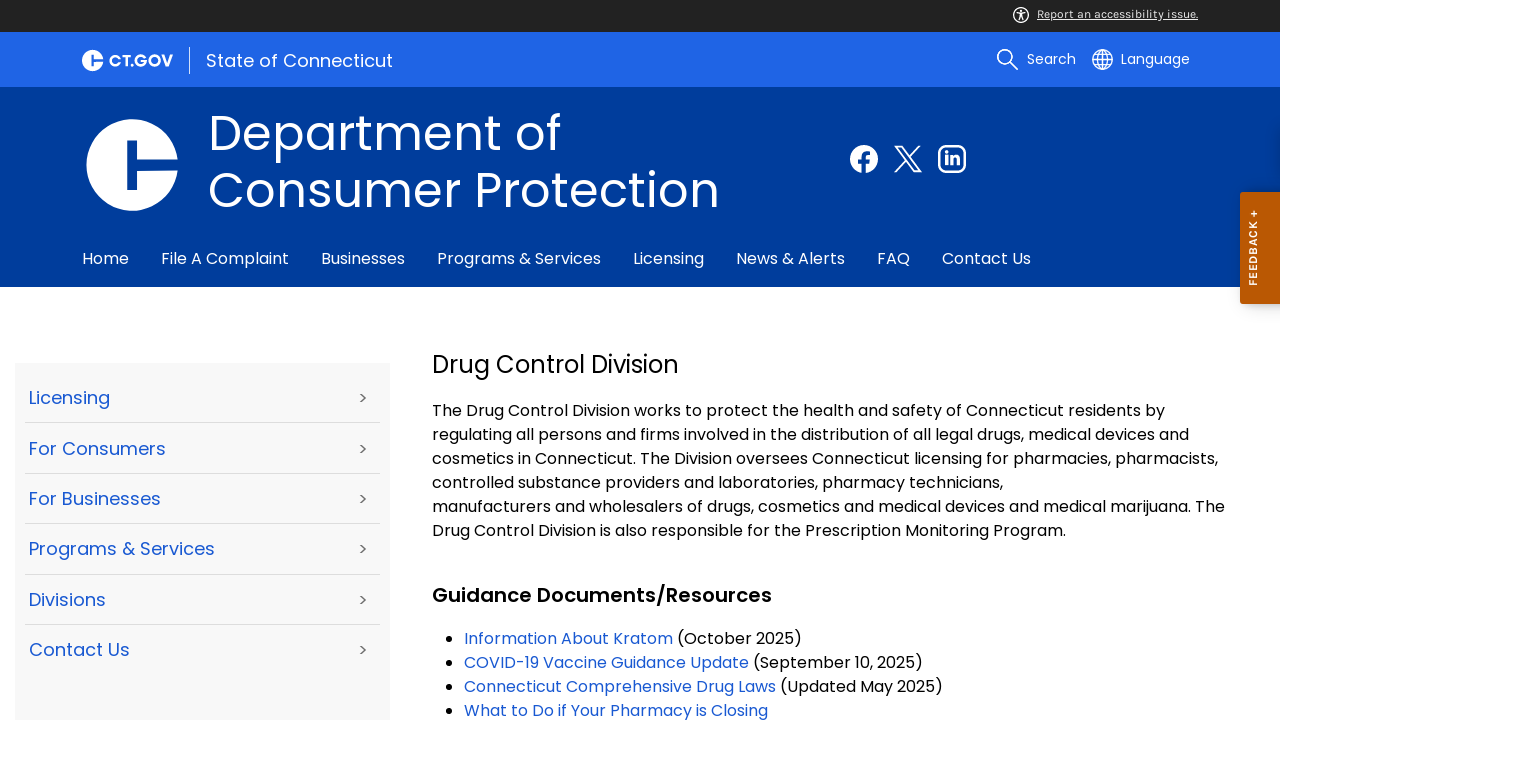

--- FILE ---
content_type: text/html; charset=utf-8
request_url: https://portal.ct.gov/DCP/Agency-Administration/Division-Home-Pages/Drug-Control-Division
body_size: 26620
content:

<!DOCTYPE html>
<html lang="en">

<head>

    <!-- uat/version deploy -->
    <link rel="shortcut icon" href="/assets/agencyscaffolding/images/favIcon.ico" type="image/x-icon" />
    

<!-- Google Tag Manager -->
<script>(function(w,d,s,l,i){w[l]=w[l]||[];w[l].push({'gtm.start':
new Date().getTime(),event:'gtm.js'});var f=d.getElementsByTagName(s)[0],
j=d.createElement(s),dl=l!='dataLayer'?'&l='+l:'';j.async=true;j.src=
'https://www.googletagmanager.com/gtm.js?id='+i+dl;f.parentNode.insertBefore(j,f);
})(window,document,'script','dataLayer','GTM-NSTMTC8');</script>
<!-- End Google Tag Manager -->
    

<title>Drug Control Division</title>
<meta name="description" content="The Drug Control Division works to protect the health and safety of Connecticut residents by regulating all persons and firms involved in the distribution of all legal drugs, medical devices and cosmetics in Connecticut. The Division oversees Connecticut licensing for pharmacies, pharmacists, controlled substance providers and laboratories, pharmacy technicians, manufacturers and wholesalers of drugs, cosmetics and medical devices and medical marijuana.  The Drug Control Division is also responsible for the Prescription Monitoring Program." />
<meta name="keywords" content="Connecticut Drug Control, Pharmacy, Pharmacist, Pharmacy Technician, Medical Marijuana, Prescription Monitoring Program, Controlled Substance Registration, Prescription Error, PMP, MMP" />
        <meta name="robots" content="index, follow" />

<!-- FACEBOOK -->
<meta property="og:description" content="The Drug Control Division works to protect the health and safety of Connecticut residents by regulating all persons and firms involved in the distribution of all legal drugs, medical devices and cosmetics in Connecticut. The Division oversees Connecticut licensing for pharmacies, pharmacists, controlled substance providers and laboratories, pharmacy technicians, manufacturers and wholesalers of drugs, cosmetics and medical devices and medical marijuana.  The Drug Control Division is also responsible for the Prescription Monitoring Program." />
<meta property="og:title" content="Drug Control Division" />
<meta property="og:url" content="https://portal.ct.gov/dcp/agency-administration/division-home-pages/drug-control-division" />
<meta property="og:locale" content="en" />
<meta property="og:type" content="article" />
<meta property="og:image" content="" />
<!-- TWITTER -->
<meta name="twitter:card" content="summary" />
<meta name="twitter:url" content="https://portal.ct.gov/dcp/agency-administration/division-home-pages/drug-control-division" />
<meta name="twitter:title" content="Drug Control Division" />
<meta name="twitter:description" content="The Drug Control Division works to protect the health and safety of Connecticut residents by regulating all persons and firms involved in the distribution of all legal drugs, medical devices and cosmetics in Connecticut. The Division oversees Connecticut licensing for pharmacies, pharmacists, controlled substance providers and laboratories, pharmacy technicians, manufacturers and wholesalers of drugs, cosmetics and medical devices and medical marijuana.  The Drug Control Division is also responsible for the Prescription Monitoring Program." />
<meta name="twitter:image" content="" />
<!-- GSC Filters -->
<meta name="pagetype" content="webpages" />





<link rel="canonical" href="https://portal.ct.gov/dcp/agency-administration/division-home-pages/drug-control-division" />



<!-- <PageMap>
       <DataObject type="PageData">
          <Attribute name="type">webpages</Attribute>
          <Attribute name="metatitle">Drug Control Division</Attribute>
       </DataObject>
    </PageMap> -->

    <!-- TODO:: Read the sitename from configuration -->
    <meta property="og:site_name" content="CT.gov" />
    <meta charset="utf-8" />
    <meta http-equiv="X-UA-Compatible" content="IE=edge" />
    <meta name="viewport" content="width=device-width, initial-scale=1" />
    <meta name="apple-mobile-web-app-capable" content="yes" />
    <meta name="mobile-web-app-capable" content="yes" />
    <meta name="apple-mobile-web-app-status-bar-style" content="black" />

    <link rel="preload" as="font" href="/assets/agencyscaffolding/css/fonts.min.css?v=20260123092005" />
    <link rel="stylesheet" href="/assets/agencyscaffolding/css/components.min.css?v=20260123092005" />
    <link rel="stylesheet" href="/assets/agencyscaffolding/css/print.min.css?v=20260123092005" media="print" />

    
    <link rel="stylesheet" href="/fractal-design-system/css/global.css?v=20260123092005" />

    <script src="/assets/agencyscaffolding/js/acc-bundle.js?v=20260123092005"></script>

    


    <script>
        /** Google search place holder code */
        (function () {
            var cx = '347a46e66ceeb4cf4';
            var gcse = document.createElement('script');
            gcse.type = 'text/javascript';
            gcse.async = true;
            gcse.src = 'https://cse.google.com/cse.js?cx=' + cx;
            var s = document.getElementsByTagName('script')[0];
            s.parentNode.insertBefore(gcse, s);
        })();

        var searchPlaceholder = false;
        function initiatePlaceholder() {
            var dmvHomeSearchEl = document.getElementById('gsc-i-id2');

            if (dmvHomeSearchEl) {
                searchPlaceholder = true;
                dmvHomeSearchEl.placeholder = '';
            }
            var dmvHomeSearchEl1 = document.getElementById('gsc-i-id1');
            if (dmvHomeSearchEl1) {
                searchPlaceholder = true;
                dmvHomeSearchEl1.placeholder = 'Search Portal';
            }
            if (searchPlaceholder === false) {
                setTimeout(initiatePlaceholder, 300);
            }


        }
        setTimeout(initiatePlaceholder, 300);

        /** Google search place holder code */
    </script>

    
<meta name="VIcurrentDateTime" content="639053727240007284" />
<meta name="VirtualFolder" content="/dcp/" />
<script type="text/javascript" src="/layouts/system/VisitorIdentification.js"></script>


</head>
<body>

    

<!-- Google Tag Manager (noscript) -->
<noscript><iframe src="https://www.googletagmanager.com/ns.html?id=GTM-NSTMTC8"
height="0" width="0" style="display:none;visibility:hidden"></iframe></noscript>
<!-- End Google Tag Manager (noscript) -->

    <access-bar></access-bar>
    <div class="page-wrap ctgov">

        

<style>
@media only screen and (max-width: 575.98px) {
    body:not(.dmv) {
        .language-widget .dropdown-menu {
            max-width: 300px !important;
        }
        .language_dropdown_menu .dropdown-item {
            white-space: unset;
            line-height: 21px;
            margin-bottom: 5px;
        }
    }
}
</style>






    <header class="cg-c-site-header" role="banner" aria-label="main site header">

    <div class="cg-c-accessbar">
        <div class="container">
            <div class="row-col">
                <a href="javascript:void(0);" onclick="window.location.href='https://www.surveymonkey.com/r/M8XWWCN?Acc=true&amp;SourceUrl='+encodeURIComponent(window.location.href);" class="cg-c-accessbar__link">
                    <svg version="1.1" class="cg-c-accessbar__header-icon" xmlns="http://www.w3.org/2000/svg" xmlns:xlink="http://www.w3.org/1999/xlink" x="0px" y="0px" viewBox="0 0 122.9 122.9" style="enable-background:new 0 0 122.9 122.9;" xml:space="preserve">

                    <path class="cg-c-accessbar__acc-icon" d="M61.4,0c33.9,0,61.5,27.5,61.5,61.4s-27.5,61.5-61.4,61.5C27.5,122.9,0,95.4,0,61.5C0,45.2,6.5,29.5,18,18
	C29.5,6.5,45.1,0,61.4,0z M61,74.2l-9,24.7c-0.4,1.3-1.4,2.3-2.6,2.8c-2.5,1.2-5.5,0.1-6.6-2.4c-0.6-1.2-0.6-2.6-0.2-3.8l6.2-17.3
	c0.5-1.3,0.9-2.6,1.2-4c0.3-1.4,0.4-2.8,0.5-4.2c0.2-2.5,0.4-5.3,0.5-7.9s0.2-5.2,0.3-7.3c0.1-2.6-0.6-2.8-2.7-3.3l-0.4-0.1l-18-3.4
	c-1.3-0.2-2.5-1-3.2-2.1c-1.6-2.3-1-5.4,1.3-7c1.1-0.8,2.4-1,3.8-0.8l19.3,3.6c0.8,0.1,1.5,0.2,2.3,0.2c2.4,0.3,4.8,0.5,7.2,0.5
	c3-0.1,6-0.3,8.9-0.7c0.9-0.1,1.8-0.2,2.6-0.3l18.2-3.4c1.3-0.3,2.6,0,3.8,0.7c2.3,1.5,2.9,4.7,1.3,6.9c0,0,0,0,0,0.1
	c-0.8,1.1-1.9,1.8-3.2,2.1l-17.4,3.3c-0.6,0.1-1.1,0.2-1.6,0.3c-1.8,0.3-2.7,0.5-2.6,3.1c0.1,1.9,0.3,4.2,0.6,6.5
	c0.3,2.8,0.8,5.7,1.3,8.4c0.3,1.8,0.6,3.2,1,4.6s0.8,2.8,1.4,4.4l6.1,16.9c0.9,2.6-0.4,5.5-3,6.4c-1.3,0.5-2.6,0.4-3.8-0.2
	c-1.2-0.6-2.1-1.6-2.6-2.8l-9-24.7l-1-1.8L61,74.2L61,74.2z M61.4,20.7c4.9,0,8.8,3.9,8.8,8.8c0,4.9-3.9,8.8-8.8,8.8
	c-4.9,0-8.8-3.9-8.8-8.8c0-2.3,0.9-4.6,2.6-6.2C56.9,21.6,59.1,20.7,61.4,20.7z M97.8,25.1C77.7,5,45.2,4.9,25.1,25
	S4.9,77.6,25,97.7s52.6,20.2,72.7,0.1c9.7-9.6,15.1-22.7,15.1-36.4C112.8,47.8,107.4,34.7,97.8,25.1z"></path>
        </svg>Report an accessibility issue.
                </a>
            </div>
        </div>
    </div>

    <script>
        document.addEventListener('DOMContentLoaded', function () {
            var accessBars = document.getElementsByTagName('access-bar');
            for (var i = 0; i < accessBars.length; i++) {
                accessBars[i].style.display = 'none';
            }
        });
    </script>










        <div class="cg-c-utilbar">
            <div class="container">
                <div class="row">
                    <div class="col-6">

<a href="https://portal.ct.gov/" class="cg-c-util-masthead" ><img src="https://portal.ct.gov/dcp/-/media/ctgov/feature/global/header/ctgov-logo-without-business-name.svg?rev=f0cc4286c5124e958cc22ceec4f96652&amp;la=en&amp;hash=72FCBC2370E8A75EF2E00FFA94617C55" class="cg-c-util-masthead__logo" alt="Connecticut’s Official State Website Logo" />                                        <span class="cg-c-util-masthead__pipe"></span>
                                        <span class="cg-c-util-masthead__title">State of Connecticut</span>
</a>
                    </div>
                    <div class="col-6">

                        <div class="cg-c-navbar">

                            <!-- search -->

    <script>
        /** Google search place holder code */
        (function () {
            var cx = '347a46e66ceeb4cf4';
            var gcse = document.createElement('script');
            gcse.type = 'text/javascript';
            gcse.async = true;
            gcse.src = 'https://cse.google.com/cse.js?cx=' + cx;
            var s = document.getElementsByTagName('script')[0];
            s.parentNode.insertBefore(gcse, s);
        })();

        var searchPlaceholder = false;
        function initiatePlaceholder() {
            var dmvHomeSearchEl = document.getElementById('gsc-i-id2');

            if (dmvHomeSearchEl) {
                searchPlaceholder = true;
                dmvHomeSearchEl.placeholder = 'Search Portal';
            }
            var dmvHomeSearchEl1 = document.getElementById('gsc-i-id1');
            if (dmvHomeSearchEl1) {
                searchPlaceholder = true;
                dmvHomeSearchEl1.placeholder = 'Search Portal';
            }
            if (searchPlaceholder === false) {
                setTimeout(initiatePlaceholder, 300);
            }

        }
        setTimeout(initiatePlaceholder, 300);
    </script>
    <div class="cg-c-navbar__item js-navbar__search-input">
        <div class="cg-c-navbar__search-input">
            <div class="gcse-searchbox-only"
                 enableAutoComplete="enableAutoComplete"
                 data-resultsUrl="https://portal.ct.gov/dcp/search"
                 data-enableHistory="True"
                 data-autoCompleteMaxCompletions="10"
                 data-autoCompleteMatchType="Any"
                 data-defaultToRefinement=""
                 data-as_sitesearch="">
                <div id="___gcse_0">
                    <div class="gsc-control-searchbox-only gsc-control-searchbox-only-en"
                         dir="ltr">
                        <form class="gsc-search-box gsc-search-box-tools"
                              accept-charset="utf-8">
                            <table class="gsc-search-box"
                                   cellspacing="0"
                                   cellpadding="0">
                                <tbody>
                                    <tr>
                                        <td class="gsc-input"
                                            placeholder="Search Portal">
                                            <div class="gsc-input-box" id="gsc-iw-id1">
                                                <table style="width: 100%; padding: 0px;"
                                                       id="gs_id50"
                                                       class="gstl_50 gsc-input"
                                                       placeholder="Search Portal"
                                                       cellspacing="0"
                                                       cellpadding="0">
                                                    <tbody>
                                                        <tr>
                                                            <td id="gs_tti50" class="gsib_a">
                                                                <input autocomplete="off"
                                                                       type="text"
                                                                       size="10"
                                                                       class="gsc-input"
                                                                       name="search"
                                                                       title="search"
                                                                       style="width: 100%; padding: 0px; border: medium none; margin: 0px; height: auto; background: rgb(255, 255, 255) url(&quot;https://www.google.com/cse/static/images/1x/en/branding.png&quot;) no-repeat scroll left center; outline: currentcolor none medium;"
                                                                       id="gsc-i-id1"
                                                                       dir="ltr"
                                                                       spellcheck="false"
                                                                       placeholder="How can we help?" />
                                                            </td>
                                                            <td class="gsib_b">
                                                                <div class="gsst_b"
                                                                     id="gs_st50"
                                                                     dir="ltr">
                                                                    <a class="gsst_a"
                                                                       href="javascript:void(0)"
                                                                       style="display: none;"
                                                                       title="Clear search box"
                                                                       role="button">
                                                                        <span class="gscb_a"
                                                                              id="gs_cb50"
                                                                              aria-hidden="true">×</span>
                                                                    </a>
                                                                </div>
                                                            </td>
                                                        </tr>
                                                    </tbody>
                                                </table>
                                            </div>
                                        </td>
                                        <td class="gsc-search-button">
                                            <button class="gsc-search-button gsc-search-button-v2">
                                                <svg width="13"
                                                     height="13"
                                                     viewBox="0 0 13 13">
                                                    <title>search</title>
                                                    <path d="m4.8495 7.8226c0.82666 0 1.5262-0.29146 2.0985-0.87438 0.57232-0.58292 0.86378-1.2877 0.87438-2.1144 0.010599-0.82666-0.28086-1.5262-0.87438-2.0985-0.59352-0.57232-1.293-0.86378-2.0985-0.87438-0.8055-0.010599-1.5103 0.28086-2.1144 0.87438-0.60414 0.59352-0.8956 1.293-0.87438 2.0985 0.021197 0.8055 0.31266 1.5103 0.87438 2.1144 0.56172 0.60414 1.2665 0.8956 2.1144 0.87438zm4.4695 0.2115 3.681 3.6819-1.259 1.284-3.6817-3.7 0.0019784-0.69479-0.090043-0.098846c-0.87973 0.76087-1.92 1.1413-3.1207 1.1413-1.3553 0-2.5025-0.46363-3.4417-1.3909s-1.4088-2.0686-1.4088-3.4239c0-1.3553 0.4696-2.4966 1.4088-3.4239 0.9392-0.92727 2.0864-1.3969 3.4417-1.4088 1.3553-0.011889 2.4906 0.45771 3.406 1.4088 0.9154 0.95107 1.379 2.0924 1.3909 3.4239 0 1.2126-0.38043 2.2588-1.1413 3.1385l0.098834 0.090049z"></path>
                                                </svg>
                                            </button>
                                        </td>
                                        <td class="gsc-clear-button">
                                            <div class="gsc-clear-button"
                                                 title="clear results">&nbsp;</div>
                                        </td>
                                    </tr>
                                </tbody>
                            </table>
                        </form>
                    </div>
                </div>

            </div>
        </div>
    </div>
    <div class="cg-c-navbar__item">
        <button class="cg-c-navbar__button cg-c-navbar__button--search js-navbar__search"
                aria-label="search"
                tabindex="0">
            <img src="https://portal.ct.gov/dcp/-/media/ctgov/feature/global/header/search-outline-white.svg?rev=54de92f8396d4345b13a0c401444cf84&amp;la=en&amp;hash=79FD479F1F876B7DB68B71E180018C8B" class="cg-c-navbar__icon cg-c-navbar__icon--search" alt="" />
            <span class="cg-c-navbar__link-text">
                Search
            </span>
        </button>
        <div class="cg-c-navbar__button cg-c-navbar__button--close js-navbar__search--close">
            <img src="https://portal.ct.gov/dcp/-/media/ctgov/feature/search/search/close-outline-white.svg?rev=cc30841e197f4423b2bb31dc50adb200&amp;la=en&amp;hash=45261901B04E2406877A10E10699D1E0" class="cg-c-navbar__icon cg-c-navbar__icon--close" alt="Close Search" />
        </div>
    </div>






                            <!-- language -->
                            
<div class="cg-c-navbar__item js-navbar__language">
    <button class="cg-c-navbar__button cg-c-navbar__button--language"
            tabindex="0"
            id="cg-language-toggle"
            aria-label="Select a language"
            aria-haspopup="true"
            aria-expanded="false">
        <img src="/-/media/CtGov/Feature/Global/Header/globe-outline-white.svg"
             class="cg-c-navbar__icon cg-c-navbar__icon--language" alt="" /><span class="cg-c-navbar__link-text">
            Language
        </span>
    </button>
    <ul class="cg-c-menu cg-c-menu--navbar dropdown-menu notranslate"
        aria-labelledby="cg-language-toggle"
        id="cg-language-content">

            <li class="cg-c-menu__item">
                <a class="cg-c-menu__link dropdown-item" href="javascript:void(0);" data-language="ar">Arabic</a>
            </li>
            <li class="cg-c-menu__item">
                <a class="cg-c-menu__link dropdown-item" href="javascript:void(0);" data-language="zh-CN">Chinese (Simplified)</a>
            </li>
            <li class="cg-c-menu__item">
                <a class="cg-c-menu__link dropdown-item" href="javascript:void(0);" data-language="zh-TW">Chinese (Traditional)</a>
            </li>
            <li class="cg-c-menu__item">
                <a class="cg-c-menu__link dropdown-item" href="javascript:void(0);" data-language="en_US">English</a>
            </li>
            <li class="cg-c-menu__item">
                <a class="cg-c-menu__link dropdown-item" href="javascript:void(0);" data-language="fr">French</a>
            </li>
            <li class="cg-c-menu__item">
                <a class="cg-c-menu__link dropdown-item" href="javascript:void(0);" data-language="de">German</a>
            </li>
            <li class="cg-c-menu__item">
                <a class="cg-c-menu__link dropdown-item" href="javascript:void(0);" data-language="ht">Haitian Creole</a>
            </li>
            <li class="cg-c-menu__item">
                <a class="cg-c-menu__link dropdown-item" href="javascript:void(0);" data-language="hi">Hindi</a>
            </li>
            <li class="cg-c-menu__item">
                <a class="cg-c-menu__link dropdown-item" href="javascript:void(0);" data-language="it">Italian</a>
            </li>
            <li class="cg-c-menu__item">
                <a class="cg-c-menu__link dropdown-item" href="javascript:void(0);" data-language="ko">Korean</a>
            </li>
            <li class="cg-c-menu__item">
                <a class="cg-c-menu__link dropdown-item" href="javascript:void(0);" data-language="ps">Pashto</a>
            </li>
            <li class="cg-c-menu__item">
                <a class="cg-c-menu__link dropdown-item" href="javascript:void(0);" data-language="pl">Polish</a>
            </li>
            <li class="cg-c-menu__item">
                <a class="cg-c-menu__link dropdown-item" href="javascript:void(0);" data-language="pt">Portuguese (Brazil)</a>
            </li>
            <li class="cg-c-menu__item">
                <a class="cg-c-menu__link dropdown-item" href="javascript:void(0);" data-language="ru">Russian</a>
            </li>
            <li class="cg-c-menu__item">
                <a class="cg-c-menu__link dropdown-item" href="javascript:void(0);" data-language="es">Spanish</a>
            </li>
            <li class="cg-c-menu__item">
                <a class="cg-c-menu__link dropdown-item" href="javascript:void(0);" data-language="tl">Filipino</a>
            </li>
            <li class="cg-c-menu__item">
                <a class="cg-c-menu__link dropdown-item" href="javascript:void(0);" data-language="uk">Ukrainian</a>
            </li>
            <li class="cg-c-menu__item">
                <a class="cg-c-menu__link dropdown-item" href="javascript:void(0);" data-language="vi">Vietnamese</a>
            </li>

    </ul>
</div>

    <div class="google_translate">
        <div id="newTranslate_element"> </div>
        <script type="text/javascript"
                src="//translate.google.com/translate_a/element.js?cb=initGoogleTranslateElement"></script>
    </div>




                            <!-- sign in -->


                        </div>

                    </div>
                </div>
            </div>
        </div>

        <!-- end of utility bar -->
        <!-- home hero background images -->

        <div class="cg-n-navigation__container" style="background-image: url('https://portal.ct.gov/dcp/-/media/ctgov/project/agencyscaffolding/home-hero-banner/banner-background-003d9c.png?rev=9b32ddf5adcd4f5c81e93a04f338da20')">
            <div class="container">
                <div class="row">
                    <div class="col-6 col-lg-8">
                        <span id="heroTitleValueForH1" style="display: none;">Department of Consumer Protection</span>

                        <script>
                            document.addEventListener("DOMContentLoaded", function () {

                                // Check if there are any h1 tags on the page except for the one with id "ct-logoutModalLabel"
                                var h1Tags = document.querySelectorAll("h1:not(#ct-logoutModalLabel)");

                                var isHome = "False";
                                console.log("It is home page: ", isHome)

                                if (h1Tags.length <= 0 && isHome == "True") {
                                    var heroTitleValue = document.getElementById("heroTitleValueForH1").textContent;
                                    console.log("Value of heroTitleValueForH1:", heroTitleValue);

                                    var srOnlySpan = document.createElement("span");
                                    srOnlySpan.className = "sr-only";

                                    var newH1 = document.createElement("h1");
                                    newH1.textContent = heroTitleValue;

                                    srOnlySpan.appendChild(newH1);
                                    document.body.insertBefore(srOnlySpan, document.body.firstChild);
                                    console.log("New sr-only span with h1 inserted into the DOM.");
                                } else {
                                    console.log("No h1 tags found on the page.");
                                }
                            });
                        </script>


                        <div class="cg-c-agency-head">
        <div class="cg-c-agency-head__logo">
            <img src="https://portal.ct.gov/dcp/-/media/ctgov/project/agencyscaffolding/home-hero-banner/c-logo.svg?rev=422c9096c39840ddb79716b21793b61f&amp;la=en&amp;hash=F5317DECF7F24AB459439112BFEBC91D" class="cg-c-agency-head__imgsrc" alt="C Logo" />
        </div>
        
    <div class="cg-c-agency-head__masthead">
        <div class="cg-c-agency-head__title">
            Department of Consumer Protection
        </div>
        <div class="cg-c-agency-head__description">
            
        </div>
    </div>
</div>

                    </div>

                    <div class="col-6 col-lg-4">

                        <!-- social icons -->
    <div class="cg-c-social-menu">
        <ul class="cg-c-social-menu__list">

                        <li class="cg-c-social-menu__item">
                            <a href="https://www.facebook.com/ctdcp" target="" aria-label="Facebook external link" class="cg-c-social-menu__link">
                                <img class="cg-c-social-menu__icon-img" src="https://portal.ct.gov/dcp/-/media/ctgov/project/agencyscaffolding/footer/fb.svg?rev=54744f26dcb64eb58126547a380e8211" alt="Facebook" />
                            </a>
                        </li>
                        <li class="cg-c-social-menu__item">
                            <a href="https://x.com/CTDCP" target="" aria-label="Twitter external link" class="cg-c-social-menu__link">
                                <img class="cg-c-social-menu__icon-img" src="https://portal.ct.gov/dcp/-/media/ctgov/project/agencyscaffolding/footer/twitter.svg?rev=2494326773034716b8bd46f39a1e5a9a" alt="X" />
                            </a>
                        </li>
                        <li class="cg-c-social-menu__item">
                            <a href="https://www.linkedin.com/company/ctdcp" target="" aria-label="Linkedin external link" class="cg-c-social-menu__link">
                                <img class="cg-c-social-menu__icon-img" src="https://portal.ct.gov/dcp/-/media/ctgov/project/agencyscaffolding/footer/linkedin.svg?rev=bb130d352fa349da9c37dc22f3898479" alt="Linkedin" />
                            </a>
                        </li>

        </ul>
    </div>


                    </div>
                </div>
            </div>

            <div class="container">
                <div class="row-col">

                    <!-- navigation -->
    <div class="cg-c-main-nav__container">

        <div class="cg-c-hamburger hidden" id="hamburger">
            <div class="cg-c-hamburger__clickable" tabindex="0">Department of Consumer Protection</div>
            <span class="cg-c-hamburger__icon">&#9776;</span>
            <span class="cg-c-hamburger__title">Department of Consumer Protection</span>
            <span class="cg-c-hamburger__menu-label">Main Menu</span>
        </div>

        <div class="cg-c-main-nav__menu-overlay"></div>

        <nav class="cg-c-main-nav" role="navigation" aria-label="Press control + alt + spacebar to open submenus">

            <div class="cg-c-main-nav__meta-nav">
                <div class="cg-c-menu-close hidden" id="menu-close" tabindex="0">
                    <span class="cg-c-menu-close__icon">&times;</span>
                    Close
                </div>

                <div class="cg-c-menu-sub-back hidden"
                     id="menu-sub-back"
                     tabindex="0">
                    <span class="cg-c-menu-sub-back__icon">&#x2B90;</span>
                    Back
                </div>

                <div class="cg-c-menu-sub-sub-back hidden"
                     id="menu-sub-sub-back"
                     tabindex="0">
                    <span class="cg-c-menu-sub-sub-back__icon">&#x2B90;</span>
                    Back
                </div>
            </div>
                <ul class="cg-c-main-nav__list cg-c-main-nav__list--main">
                            <li class="cg-c-main-nav__item">
<a href="https://portal.ct.gov/dcp" class="cg-c-main-nav__link" >Home</a>                                
                                
                            </li>
                            <li class="cg-c-main-nav__item">
<a href="https://portal.ct.gov/dcp/file-a-complaint" class="cg-c-main-nav__link" >File a Complaint</a>                                
                                
                            </li>
                            <li class="cg-c-main-nav__item">
<a href="https://portal.ct.gov/dcp/for-businesses" class="cg-c-main-nav__link" >Businesses</a>                                
                                
                            </li>
                            <li class="cg-c-main-nav__item">
<a href="https://portal.ct.gov/dcp/dcp-programs-and-services" class="cg-c-main-nav__link" >Programs & Services</a>                                
                                
                            </li>
                            <li class="cg-c-main-nav__item">
<a href="https://portal.ct.gov/dcp/verify-a-license" class="cg-c-main-nav__link" >Licensing</a>                                
                                
                            </li>
                            <li class="cg-c-main-nav__item">
<a href="https://portal.ct.gov/dcp/news-and-alerts" class="cg-c-main-nav__link" >News & Alerts</a>                                
                                
                            </li>
                            <li class="cg-c-main-nav__item">
<a href="https://portal.ct.gov/dcp/knowledge-base" class="cg-c-main-nav__link" >FAQ</a>                                
                                
                            </li>
                            <li class="cg-c-main-nav__item">
<a href="https://portal.ct.gov/dcp/contact" class="cg-c-main-nav__link" >Contact Us</a>                                
                                
                            </li>
                </ul>
        </nav>
    </div>
                </div>
            </div>
        </div>

    </header>
    <!-- sign out modal -->
    <div class="cg-c-modal modal fade"
         id="js-logoutModal"
         data-backdrop="static"
         data-keyboard="false"
         tabindex="-1"
         aria-labelledby="ct-logoutModalLabel"
         aria-hidden="true">
        <div class="modal-dialog modal-dialog modal-dialog-centered">
            <div class="modal-content">
                <div class="modal-header">
                    <h2 class="modal-title" id="ct-logoutModalLabel">
                        You are about to Logout
                    </h2>
                    <button type="button"
                            class="cg-c-modal__close close"
                            data-dismiss="modal"
                            data-bs-dismiss="modal"
                            aria-label="Close">
                        <span aria-hidden="true">&times;</span>
                    </button>
                </div>
                <div class="modal-body">
                    Are you sure you want to log out of your account? If you do want to logout, please click &quot;Logout&quot;.
                </div>
                <div class="modal-footer">

                    <button type="button"
                            class="cg-c-button cg-c-button--secondary"
                            data-dismiss="modal"
                            data-bs-dismiss="modal">
                        Cancel
                    </button>

                        <a type="button" class="cg-c-button cg-c-button--primary ct-logout" href="https://stg.login.ct.gov/IDPSloInit?metaAlias=/boscitizens/devidp&amp;binding=urn:oasis:names:tc:SAML:2.0:bindings:HTTP-POST&amp;RelayState=https://stg.login.ct.gov/ctidentity/login" target="">
                            Logout
                        </a>

                </div>
            </div>
        </div>
    </div>

        <div>
            <article class="master-template">
                






<!-- validate dr environment -->
				<!--I had to update the placeholder to use placeholder vs DynamicPlaceholder and changed placeholder name to main content-->
                


<section>
    <div class="row">
        





    <div class="row">
        <div class="small-12 columns">

            <nav aria-label="You are here:" role="navigation">
                <ul class="cg-c-breadcrumbs">
                            <li class="cg-c-breadcrumbs__item">
                                <a class="cg-c-breadcrumbs__link" href="https://portal.ct.gov" Title="Portal Homepage of CT.gov">CT.gov Home</a></li>
                            <li class="cg-c-breadcrumbs__item">

                                <a class="cg-c-breadcrumbs__link" href="https://portal.ct.gov/dcp" Title="dcp">dcp</a>
                            </li>
                            <li class="cg-c-breadcrumbs__item"><span class="show-for-sr">Current: </span>Drug Control Division</li>
                </ul>
            </nav>
        </div>
    </div>

        


        <div class="small-12 medium-4 columns">
            



<nav class="cg-c-menu" data-equalizer-watch>
    <ul class="cg-c-list">
                    <li class="cg-c-list__item">
                        <a href="https://portal.ct.gov/dcp/agency-administration/division-home-pages/licenses" title="" target="_self" class='cg-c-list__link cg-c-list__link--arrow'>Licensing</a>
                    </li>
                    <li class="cg-c-list__item">
                        <a href="https://portal.ct.gov/dcp/consumer/consumers" title="" target="_self" class='cg-c-list__link cg-c-list__link--arrow'>For Consumers</a>
                    </li>
                    <li class="cg-c-list__item">
                        <a href="https://portal.ct.gov/dcp/businesses/businesses" title="" target="_self" class='cg-c-list__link cg-c-list__link--arrow'>For Businesses</a>
                    </li>
                    <li class="cg-c-list__item">
                        <a href="https://portal.ct.gov/dcp/programs-and-services/programs-and-services" title="" target="_self" class='cg-c-list__link cg-c-list__link--arrow'>Programs &amp; Services</a>
                    </li>
                    <li class="cg-c-list__item">
                        <a href="https://portal.ct.gov/dcp/divisions/department-of-consumer-protection-divisions" title="" target="_self" class='cg-c-list__link cg-c-list__link--arrow'>Divisions</a>
                    </li>
                    <li class="cg-c-list__item">
                        <a href="https://portal.ct.gov/dcp/agency-administration/about-us/contact-us" title="" target="_self" class='cg-c-list__link cg-c-list__link--arrow'>Contact Us</a>
                    </li>
    </ul>
    

    
        <form class="cg-c-search-form">
            <fieldset>
                    <legend class="cg-c-search-form__legend">Search Department of Consumer Protection</legend>
                        <div class="cg-c-search-form__input-group">
                            <label class="cg-c-search-form__label show-for-sr" for="agencySpeceificSearch">Search the current Agency with a Keyword</label>
                            <input class="cg-c-search-form__input-group-field" value="" required id="agencySpeceificSearch" name="agencySpeceificSearch" placeholder="by Keyword" type="text" onkeypress="return gotoSearchEnter(event, 'https://portal.ct.gov/dcp/search-results');">
                            <div class="cg-c-search-form__input-group-button">
                                <a class="cg-c-button cg-c-button--search" title="Search Topic by Keyword" href="#" onclick="return gotoSearch('https://portal.ct.gov/dcp/search-results');">
                                    <span class="show-for-sr">Filtered Topic Search</span>
                                    <i class="cg-c-button__icon cg-c-button--search__icon" aria-hidden="true"></i>
                                </a>
                            </div>
                        </div>
                                                                            </fieldset>

        </form>
</nav>

        </div>
        <div class="small-12 medium-8 columns">
            





        <div class="content">
                    <h3>Drug Control Division</h3>
            <div style="text-align: left;">The Drug Control Division works to protect the health and safety of Connecticut residents by regulating all persons and firms involved in the distribution of all legal drugs, medical devices and cosmetics in Connecticut. The Division oversees Connecticut licensing for pharmacies, pharmacists, controlled substance providers and laboratories, pharmacy technicians, manufacturers&nbsp;and&nbsp;wholesalers of drugs, cosmetics and medical devices and medical marijuana. The Drug Control Division is also responsible for the Prescription Monitoring Program.</div>
<p style="text-align: left;">&nbsp;</p>
<h6 style="text-align: left;"><strong style="font-size: 1.25rem;">Guidance Documents/Resources</strong></h6>
<ul>
    <li><a href="https://portal.ct.gov/dcp/knowledge-base/articles/drug-control/patients/kratom-update-october-2025">Information About Kratom</a> (October 2025)</li>
    <li><a href="https://portal.ct.gov/dcp/knowledge-base/articles/drug-control/pharmacy/covid-vaccine-guidance-update">COVID-19 Vaccine Guidance Update</a> (September 10, 2025)</li>
    <li><a href="https://portal.ct.gov/dcp/-/media/dcp/pdf/drug_control_pdf/lawbook.pdf?rev=e1261985e2c44243a0b7a703f6adf4f7&amp;hash=79965BBC085525B0DB5CB5C5F8F9C210">Connecticut Comprehensive Drug Laws</a>&nbsp;(Updated May 2025)</li>
    <li><a href="https://portal.ct.gov/dcp/knowledge-base/articles/drug-control/patients/pharmacy-closing">What to Do if Your Pharmacy is Closing</a></li>
    <li><a href="https://portal.ct.gov/dcp/drug-control-division/drug-control/drug-control---pharmacist-contraceptive-prescribing">Pharmacist Prescribing of Hormonal Contraceptive</a>&nbsp;(Updated 6/26/2025)</li>
    <li><a href="https://portal.ct.gov/dcp/-/media/dcp/drug_control/reports/prescription-drug-shortages-in-connecticut-112025.pdf?rev=234410ed034645798cb056793e142352&amp;hash=B01AAB1F0173EC8A17448156A954C8B1">Report: Prescription Drug Shortages in Connecticut</a> (1/1/2025)</li>
    <li><a href="https://portal.ct.gov/dcp/-/media/dcp/drug_control/pdf/pmf-report-2024.pdf?rev=fa02860d556149bc851d838e9bb98b90&amp;hash=FC127CCAFDE0FBA5843C667A6988DAB0">Pharmaceutical Marketing Firm Report 2024</a>&nbsp;(12/1/2024)</li>
    <li><a href="https://portal.ct.gov/dcp/drug-control-division/commission-of-pharmacy-licenses/advanced-pharmacy-technician-registration">Advanced Pharmacy Technician Registration</a> (*<em>pending regulation development and approval</em>)</li>
    <li><a href="https://portal.ct.gov/dcp/drug-control-division/commission-of-pharmacy-licenses/pharmacy-clerk-registration">Pharmacy Clerk Registration</a> (Effective October 1, 2024)</li>
    <li><a href="https://portal.ct.gov/dcp/drug-control-division/drug-control/dispensing-group-practice-registration">Dispensing Group Practice Registration</a> (1/5/2024)</li>
    <li><a href="https://portal.ct.gov/dcp/-/media/dcp/drug_control/pdf/2023-dcd-legislative-updates.pdf?rev=5b655e89f754423db20deab2a99b7770&amp;hash=3B5D36785B0BB9354192C3304A9ABD8B">2023 Drug Control Legislative Updates CE Presentation</a> (1/3/2024)</li>
    <li><a href="https://portal.ct.gov/dcp/drug-control-division/drug-control/vaccinations-by-pharmacists">Vaccinations by Pharmacists and Pharmacy Technicians</a> (11/30/2023)</li>
    <li><a href="https://portal.ct.gov/dcp/drug-control-division/drug-control/notice-re-otc-naloxone">Pharmacists May Continue to Prescribe Naloxone</a> (9/27/2023)</li>
    <li><a href="https://portal.ct.gov/cannabis/knowledge-base/articles/education-and-prevention/talking-to-patients-about-cannabis-use">Information for Healthcare Providers: Talking to Patients About Cannabis Use</a></li>
    <li><a href="https://portal.ct.gov/dcp/drug-control-division/drug-control/pharmaceutical-marketing-firm-registration">Pharmaceutical Marketing Firm Registration</a> (Updated 2/27/2024)</li>
    <li><a href="https://portal.ct.gov/dcp/prescription-monitoring-program/connecticut-laws-impacting-prescribing-and-practice">Connecticut Laws Impacting Prescribing and Practice</a> (8/11/2023)</li>
    <li><a href="https://portal.ct.gov/dcp/drug-control-division/commission-of-pharmacy-licenses/mobile-pharmacy">Mobile Pharmacy</a> (7/5/2023)</li>
    <li><a href="https://portal.ct.gov/dcp/drug-control-division/drug-control/non-legend-drug-permit">Nonlegend Drugs (Over-the-counter) in Vending Machines</a> (7/20/2023)</li>
    <li><a href="https://portal.ct.gov/dcp/-/media/dcp/drug_control/pdf/refill_guidance-2020.pdf?rev=9d40d8afe74c41699f6744bcbfecc3ea&amp;hash=992C88059E2F4B0F2FF8AA1DBD3C0721">Refill/reissue prescriptions of Schedule II Medications</a></li>
    <li><a href="https://portal.ct.gov/dcp/-/media/dcp/drug_control/pdf/dcp-guidance-for-licensed-practitioners-sec-20-622.pdf?rev=ad5a87ffb76148df8b927c9c4877d9dd&amp;hash=441FC760D5D577CEE28A29458CF3D658">Dispensing of Medication from Hospitals (20-622)</a></li>
    <li><a href="https://portal.ct.gov/coronavirus/information-for/business-resources">Business Resources</a></li>
    <li><a href="https://portal.ct.gov/dcp/-/media/dcp/drug_control/pdf/guidance-for-medication-supply.pdf?rev=3b31c2ce98254577a04c8c362472b5a2&amp;hash=38E84ECA899367AFF695E35E0C2414CC">Medication Shortage Resources</a></li>
    <li><a href="https://portal.ct.gov/dcp/-/media/dcp/drug_control/pdf/pharmacist-laboratory-testing-clia-final.pdf?rev=104c76f0c00b4d949de7971c3d37212e&amp;hash=874BF32A80B78A5D6A500CFF5CDD1233">Pharmacist Role in COVID-19 testing</a>&nbsp;</li>
</ul>
<strong>Live Chat</strong> is now available for the Drug Control Division during normal business hours.&nbsp; Please be aware that the individual you are speaking with may direct you to different parts of the Drug Control Division to assist you with your question.&nbsp; In certain instances, you may be asked to provide a phone number or email address so that the appropriate individual can review your question and respond accordingly.
<br />
<br />
<span></span>
<span><a href="https://portal.ct.gov/dcp/license-services-division/all-license-applications/drugs-and-pharmacy-licensing">Licenses, Registrations, Permits, etc.</a>&nbsp;- Find all of the types of Licenses, Registration, Permits that are a part of the Drug Control Division&nbsp; and more.</span>
<br />
<br />
<span><a href="https://portal.ct.gov/dcp/drug-control-division/commission-of-pharmacy/the-commission-of-pharmacy">Commission of Pharmacy</a>&nbsp;- Find meeting minutes, members and other pharmacy related information and more.</span>
<br />
<br />
<span><a href="https://portal.ct.gov/dcp/common-elements/common-elements/prescription-andor-pharmacy-complaints">Pharmacy Complaints</a>&nbsp;- Learn how to file a complaint about a pharmacy.</span>
<br />
<br />
<span><a href="https://portal.ct.gov/dcp/drug-control-division/drug-control/preventing-medication-errors">Preventing Prescription/Medication Errors&nbsp;</a>&nbsp;- Find tips for protecting yourself against prescription/medication errors.</span>
<br />
<br />
<span><a href="https://portal.ct.gov/dcp/prescription-monitoring-program/prescription-monitoring-program">Prescription Monitoring Program</a>&nbsp;- Find information about the Connecticut Prescription Monitoring and Reporting System and more.</span>
<br />
<br />
<span><a href="https://portal.ct.gov/cannabis/medical-marijuana-program">Medical Marijuana Program</a>&nbsp;- Registration, practitioners information, qualifying conditions, frequently asked questions and more.</span>
<br />
<br />
<span><a href="https://portal.ct.gov/dcp/drug-control-division/drug-control/drug-control-resource-page">Registrant Resources and Guidance Documents</a>&nbsp;- Find documents that may be help for different disciplines regulated by the Drug Control Division.</span>
<br />
<br />
<span><a href="https://portal.ct.gov/dcp/prescription-monitoring-program/prescription-drugs-misuse-and-abuse">Law Enforcement Resources</a>&nbsp;- Find general information about medication, charges and more.</span>
<br />
<br />
<span><a href="https://portal.ct.gov/dcp/drug-control-division/drug-control/drug-control---compliance-and-enforcement">Statutes and Regulations</a>&nbsp;- Find law information regarding the laws that pertain to the Drug Control Division.</span>
<br />
<br />
<span><a href="https://portal.ct.gov/dcp/drug-control-division/drug-control/certificate-of-free-sale">Certificate of Free Sale</a>&nbsp;- Click here for the certificate of free sale documents required by the Drug Control Division.</span>
<p style="text-align: left;"><strong></strong></p>
<h5 style="text-align: left;"><strong>Latest News/Quick Resource</strong></h5>
<p style="text-align: left;"><a href="https://portal.ct.gov/dcp/-/media/dcp/drug_control/pmp/pdf/gabapentin_naloxone_cpmrs_2020.pdf?rev=043e514e16ee4ffcbca0177b9145b8f2&amp;hash=0603ACE7C9C1DB67DA5473733B23F044">Gabapentin and Naloxone in the CPMRS</a></p>
<p style="text-align: left;"><a href="https://portal.ct.gov/dcp/-/media/dcp/drug_control/pdf/prescribing-controlled-substances_web.pdf?rev=78981d8ca060429a97d813991f2f9901&amp;hash=33C33B7547E5D243D1A3EFBC031B59B3">Controlled Substance Prescribing Guidance</a></p>
<p style="text-align: left;"><a href="https://portal.ct.gov/dcp/drug-control-division/drug-control/prescription-drug-drop-box-program">Return of Prescription Drugs to Pharmacies</a></p>
<p style="text-align: left;"><a href="https://portal.ct.gov/dcp/drug-control-division/drug-control/epinephrine"><strong></strong>Epinephrine in Authorized Entities</a><a href="https://portal.ct.gov/dcp/drug-control-division/drug-control/prescription-drug-drop-box-program"></a></p>
<p style="text-align: left;"><a href="https://portal.ct.gov/dcp/drug-control-division/drug-control/prescription-drug-drop-box-program"></a><a href="https://portal.ct.gov/dcp/drug-control-division/drug-control/suspicious-order-monitoring"><strong></strong>Suspicious Order Monitoring</a></p>
<p style="text-align: left;"><a href="https://portal.ct.gov/dcp/drug-control-division/drug-control/naloxone-at-higher-education">Naloxone at Higher Education</a></p>
<p style="text-align: left;"><a href="https://portal.ct.gov/dcp/drug-control-division/commission-of-pharmacy-licenses/drug-control-division-inspection-forms">Designated Pharmacist Requirements for Sterile Pharmaceutical Preparation</a></p>
<p style="text-align: left;"><strong>
<a href="https://portal.ct.gov/dcp/drug-control-division/drug-control/epcs-information-page"></a></strong><a href="https://portal.ct.gov/dcp/drug-control-division/drug-control/epcs-information-page">Electronic Prescribing of Controlled Substances</a></p>
<p style="text-align: left;"><a href="https://portal.ct.gov/dcp/drug-control-division/drug-control/naloxone-prescribing-by-pharmacists" class="no-direct-text-content">Naloxone Prescribing by Pharmacists</a></p>
<p style="text-align: left;"><a href="https://portal.ct.gov/dcp/drug-control-division/drug-control/local-drug-collection-boxes">Prescription Drug Drop Box Map</a></p>
<p style="text-align: left;"><a href="https://portal.ct.gov/dcp/-/media/dcp/drug_control/pmp/pdf/k2-brochure.pdf?rev=11a5e7823f164308b7ac7c525affbc70&amp;hash=79666B6DC9359821CC2DF5847215D1D5">K2 and Spice: The Danger of Synthetic Cannabinoids</a></p>
<strong>
</strong>
<h5 dir="ltr"><span><strong>Resources</strong></span></h5>
<p dir="ltr"><strong style="color: #0a0a0a;">New Laws</strong></p>
<p><strong style="color: #0a0a0a;">2025</strong></p>
<ul>
    <li><span style="color: #0a0a0a;"><a href="https://cga.ct.gov/2025/ACT/PA/PDF/2025PA-00168-R00HB-07287-PA.PDF">Public Act 25-168</a>&nbsp;An Act Concerning the State Budget for the Biennium ending June 30, 2027, and Making Appropriations Therefor, and Provisions Related to Revenue and Other Items Implementing the State Budget</span>
    <ul>
        <li><span style="color: #0a0a0a;">Section 116:&nbsp;Telehealth Prescribing of Schedule II or III Opioids</span></li>
    </ul>
    </li>
    <li><span style="color: #0a0a0a;"><a href="https://cga.ct.gov/2025/ACT/PA/PDF/2025PA-00171-R00HB-07179-PA.PDF">Public Act 25-171</a>&nbsp;An Act Concerning Pharmaceutical Marketing and Pharmaceuticals</span>
    <ul>
        <li><span style="color: #0a0a0a;">Section 2: Dispensing of Prescription Veterinary Drug by an Authorized Person</span></li>
        <li><span style="color: #0a0a0a;">Section 3: Exemption for Nonlegend Naloxone Distribution</span></li>
    </ul>
    </li>
</ul>
<p><strong style="color: #0a0a0a;">2024</strong></p>
<span style="color: #0a0a0a;"></span><span style="color: #0a0a0a;"></span>
<ul>
    <li dir="ltr"><span style="color: #0a0a0a;"><a rel="noopener noreferrer" href="https://cga.ct.gov/2024/ACT/PA/PDF/2024PA-00019-R00SB-00001-PA.PDF" target="_blank" title="Public Act 24-19">Public Act 24-19</a> An Act Concerning the Health and Safety of Connecticut Residents</span>
    <ul>
        <li dir="ltr"><span style="color: #0a0a0a;">Section 10: A Study of Prescription Drug Shortages</span></li>
        <li dir="ltr"><span style="color: #0a0a0a;">Section 14: Dispensation of Drug Deactivation Pouches with Opioid Prescriptions</span></li>
        <li dir="ltr"><span style="color: #0a0a0a;">Section 16: Study of Long-Term Payment Options for Drug Deactivation Pouches</span></li>
    </ul>
    </li>
    <li dir="ltr"><span style="color: #0a0a0a;"><a href="https://cga.ct.gov/2024/ACT/PA/PDF/2024PA-00054-R00SB-00199-PA.PDF" title="Public Act 24-54">Public Act 24-54</a>&nbsp;An Act requiring Online Prevention Education for Electronic Nicotine Delivery System Dealer Registration</span>
    <ul>
        <li dir="ltr"><span style="color: #0a0a0a;">Section 1: Department of Mental Health and Addiction Services to Administer an Online Prevention Education Program</span></li>
        <li dir="ltr"><span style="color: #0a0a0a;">Section 2: Application Updates</span></li>
    </ul>
    </li>
    <li dir="ltr"><span style="color: #0a0a0a;"><a href="https://www.cga.ct.gov/2024/ACT/PA/PDF/2024PA-00073-R00SB-00133-PA.PDF" title="Public Act 24-73">Public Act 24-73</a>&nbsp;An Act Concerning Regulation of Prescription Drugs and Related Professions&nbsp;</span>
    <ul>
        <li dir="ltr"><span style="color: #0a0a0a;">Section 1: Definitions</span></li>
        <li dir="ltr"><span style="color: #0a0a0a;">Section 2: Advanced Pharmacy Technicians</span></li>
        <li dir="ltr"><span style="color: #0a0a0a;">Section 3: Clerk Registration</span></li>
        <li dir="ltr"><span style="color: #0a0a0a;">Section 4: Compliance Packaging<span style="white-space: pre;"></span></span></li>
        <li dir="ltr"><span style="white-space: pre; color: #0a0a0a;">Section 5: Violations </span></li>
        <li dir="ltr"><span style="white-space: pre; color: #0a0a0a;">Section 6: Pharmacy Students in an Accredited Program</span></li>
        <li dir="ltr"><span style="white-space: pre; color: #0a0a0a;">Section 7: Fee for the Advanced Pharmacy Technician and Clerk Registration</span></li>
        <li dir="ltr"><span style="white-space: pre; color: #0a0a0a;">Section 8: Fees for the Pharmacy Professional Assistance Program</span></li>
        <li dir="ltr"><span style="white-space: pre; color: #0a0a0a;">Section 9: Vaccination Update</span></li>
        <li dir="ltr"><span style="white-space: pre; color: #0a0a0a;">Section 10: Delegation of test Administration for COVID-19, Influenza and HIV to Advanced Pharmacy Technicians</span></li>
        <li dir="ltr"><span style="white-space: pre; color: #0a0a0a;">Section 11  Task Force for Unannounced Pharmacy Closures</span></li>
    </ul>
    </li>
    <li dir="ltr"><span style="white-space: pre; color: #0a0a0a;"><a href="https://www.cga.ct.gov/2024/ACT/PA/PDF/2024PA-00080-R00SB-00202-PA.PDF" title="Public Act 24-80">Public Act 24-80</a> An Act Concerning the Department of Consumer Protection's Recommendations Regarding Prescription Drug Control</span>
    <ul>
        <li dir="ltr"><span style="white-space: pre; color: #0a0a0a;">Section 1: Hypodermic needles and syringes</span></li>
        <li dir="ltr"><span style="white-space: pre; color: #0a0a0a;">Section 2: Definitions for Pharmaceutical Marketing Firms</span></li>
        <li dir="ltr"><span style="white-space: pre; color: #0a0a0a;">Section 3: Pharmaceutical Marketing Firm Clarifications</span></li>
        <li dir="ltr"><span style="white-space: pre; color: #0a0a0a;">Section 4: Pharmaceutical Marketing Firm Clarifications</span></li>
        <li dir="ltr"><span style="white-space: pre; color: #0a0a0a;">Section 5: Removal of "Pharmacist" from the Department of Public Health Discipline</span></li>
        <li dir="ltr"><span style="white-space: pre; color: #0a0a0a;">Section 7: Access to Records for Controlled Substances Prescriptions</span></li>
    </ul>
    </li>
</ul>
<p dir="ltr"><strong style="color: #0a0a0a;">2023</strong><span style="color: #0a0a0a;"></span></p>
<ul>
    <li dir="ltr"><span style="color: #0a0a0a;"><a rel="noopener noreferrer" href="https://www.cga.ct.gov/2023/ACT/PA/PDF/2023PA-00019-R00SB-01102-PA.PDF" target="_blank" title="Public Act 23-19">Public Act 23-19</a> An Act Concerning Pharmacies and Pharmacists</span>
    <ul>
        <li dir="ltr"><span style="color: #0a0a0a;">Section 1: Definition Updates</span></li>
        <li dir="ltr"><span style="color: #0a0a0a;">Section 2: Pharmacist COVID, Influenza and HIV testing, HIV Prophylaxis Treatment Regulations</span></li>
        <li dir="ltr"><span style="color: #0a0a0a;">Section 3: Mobile Pharmacy</span></li>
        <li dir="ltr"><span style="color: #0a0a0a;">Section 4: Unscheduled Pharmacy Closing Plans, Pharmacy Pick-Up Lockers</span></li>
        <li dir="ltr"><span style="color: #0a0a0a;">Section 5: Pharmacist&nbsp;Immunization Update and Epinephrine Use</span></li>
        <li dir="ltr"><span style="color: #0a0a0a;">Section 6-8: Institutional Pharmacy License&nbsp;</span></li>
    </ul>
    </li>
    <li dir="ltr"><span style="color: #0a0a0a;"><a href="https://cga.ct.gov/2023/ACT/PA/PDF/2023PA-00031-R00HB-06733-PA.PDF" title="Public Act 23-31">Public Act 23-31</a> An Act Concerning the Department of Public Health's Recommendations Regarding Various Revisions to the Public Health Statutes&nbsp;</span>
    <ul>
        <li dir="ltr"><span style="color: #0a0a0a;">Section 18: Removal of reciprocal discipline solely for termination of pregnancy</span></li>
    </ul>
    </li>
    <li dir="ltr"><span style="color: #0a0a0a;"><a rel="noopener noreferrer" href="https://www.cga.ct.gov/2023/ACT/PA/PDF/2023PA-00039-R00SB-00956-PA.PDF" target="_blank" title="Public Act 23-39">Public Act 23-39</a>&nbsp;An Act Requiring Discharge Standards Regarding Follow-Up Appointments and Prescription Medications for Patients Being Discharged from a Hospital or Nursing Home Facility</span></li>
    <li dir="ltr"><span style="color: #0a0a0a;"><a rel="noopener noreferrer" href="https://cga.ct.gov/2023/ACT/PA/PDF/2023PA-00052-R00HB-06768-PA.PDF" target="_blank" title="Public Act 23-52">Public Act 23-52</a> An Act Concerning the Department of Consumer Protection's Recommendations Regarding Prescription Drug Regulation</span>
    <ul>
        <li dir="ltr"><span style="color: #0a0a0a;">Section 1: Centralized Dispensing Practitioner</span></li>
        <li dir="ltr"><span style="color: #0a0a0a;">Section 2: Pharmacist Prescribing of Legend Devices</span></li>
        <li dir="ltr"><span style="color: #0a0a0a;">Section 3: Pharmacist Prescribing of Hormonal Contraception and Emergency Contraception</span></li>
        <li dir="ltr"><span style="color: #0a0a0a;">Section 4: Pharmacist Discipline for the Termination of Pregnancy</span></li>
        <li dir="ltr"><span style="color: #0a0a0a;">Section 5 &amp; 7: Flavoring Exemption from USP 800</span></li>
        <li dir="ltr"><span style="color: #0a0a0a;">Section 6: Sale of Non-Legend (Over-the-Counter) Drugs in Vending Machines</span></li>
        <li dir="ltr"><span style="color: #0a0a0a;">Section 9: Addition of Sterile and Non-Sterile Product to the Prohibited Acts in 21a-93</span></li>
        <li dir="ltr"><span style="color: #0a0a0a;">Section 12: Adding Naloxone to Secure Boxes, Syringe Service Vending Machines, or a Standalone Vending Machine as well as a test strip for the purpose of individual use&nbsp;</span></li>
        <li dir="ltr"><span style="color: #0a0a0a;">Section 13: Permitting the use of Telemedicine for Medical Marijuana Certifications</span></li>
    </ul>
    </li>
    <li dir="ltr"><span style="color: #0a0a0a;"><a rel="noopener noreferrer" href="https://cga.ct.gov/2023/ACT/PA/PDF/2023PA-00097-R00SB-00009-PA.PDF" target="_blank" title="Public Act 23-97">Public Act 23-97</a> An Act Concerning Health and Wellness for Connecticut Residents</span>
    <ul>
        <li dir="ltr"><span style="color: #0a0a0a;">Section 5: Distribution of opioid antagonists by emergency medical services</span></li>
        <li dir="ltr"><span style="color: #0a0a0a;">Section 6: Encouraging individuals with opioid prescriptions to obtain an opioid antagonist</span></li>
    </ul>
    </li>
    <li dir="ltr"><span style="color: #0a0a0a;"><a rel="noopener noreferrer" href="https://cga.ct.gov/2023/TOB/H/PDF/2023HB-06941-R00-HB.PDF" target="_blank" title="Public Act 23-204">Public Act 23-204</a>&nbsp;</span>An Act Concerning the State Budget for the Biennium Ending June 30, 2025, and making Appropriations therefor, and Provisions Related to Revenue and Other items Implementing the State Budget
    <ul>
        <li dir="ltr">Section 262-270:&nbsp; Participation by Pharmacist and Interns in HAVEN's Assistance Program</li>
    </ul>
    </li>
    <li dir="ltr"><a rel="noopener noreferrer" href="https://cga.ct.gov/2023/ACT/PA/PDF/2023PA-00100-R00HB-06718-PA.PDF" target="_blank" title="Public Act 23-100">Public Act 23-100</a>:&nbsp;An Act Concerning the Safe Storage and Disposal of Certain Prescription Drugs, Illegal Drugs and Cannabis and Cannabis Products.</li>
    <li dir="ltr"><a rel="noopener noreferrer" href="https://www.cga.ct.gov/2023/ACT/PA/PDF/2023PA-00171-R00HB-06669-PA.PDF" target="_blank">Public Act 23-171</a>: An Act Protecting Patients and Prohibiting Unnecessary Health Care Costs
    <ul>
        <li dir="ltr">Section 2: Notice about drug patent expiration by DCP and UCONN School of Pharmacy</li>
        <li dir="ltr">Section 3-6: Licensing of Pharmaceutical Marketing Firms<br />
        <br />
        </li>
    </ul>
    </li>
    <li dir="ltr"><span style="color: #0a0a0a;">Regulations:&nbsp; <a rel="noopener noreferrer" href="https://eregulations.ct.gov/eRegsPortal/Search/getDocument?guid={00303C86-0000-CF1B-A177-04641099359D}" target="_blank">Drug Schedule Updates</a> (February 10, 2023)</span></li>
</ul>
<p dir="ltr"><span style="color: #0a0a0a;"><strong>2022</strong></span></p>
<ul>
    <li dir="ltr"><a rel="noopener noreferrer" href="https://www.cga.ct.gov/2022/ACT/PA/PDF/2022PA-00080-R00SB-00001-PA.PDF" target="_blank">Public Act 22-80</a> An Act Concerning Childhood Mental and Physical Health Services in Schools<br />
    <ul>
        <li dir="ltr">Section 7: Opioid antagonist administration by school personnel</li>
        <li dir="ltr">Section 9: Distribution of opioid antagonists to a local or regional board of education</li>
    </ul>
    </li>
    <li dir="ltr"><a rel="noopener noreferrer" href="https://www.cga.ct.gov/2022/ACT/PA/PDF/2022PA-00081-R00SB-00002-PA.PDF" target="_blank">Public Act 22-81</a>&nbsp;An Act Expanding Preschool and Mental and Behavioral Services for Children
    <ul>
        <li dir="ltr">Section 19: Safe storage and disposal of prescription drugs</li>
        <li dir="ltr">Section 20: Safe storage and disposal of cannabis and cannabis products</li>
        <li dir="ltr">Section 32: Telehealth extension</li>
    </ul>
    </li>
    <li dir="ltr"><a rel="noopener noreferrer" href="https://www.cga.ct.gov/asp/cgabillstatus/cgabillstatus.asp?selBillType=Bill&amp;which_year=2022&amp;bill_num=5485" target="_blank">Public Act 22-92</a>&nbsp;An Act Concerning Various Revisions to the Public Health Statutes
    <ul>
        <li dir="ltr">Section 24: Administration of influenza vaccine to persons between the ages of 12 and 17</li>
    </ul>
    </li>
    <li dir="ltr"><a rel="noopener noreferrer" href="https://www.cga.ct.gov/2022/ACT/PA/PDF/2022PA-00108-R00HB-05430-PA.PDF" target="_blank">Public Act 22-108</a>&nbsp;An Act Concerning Opioids
    <ul>
        <li dir="ltr">Section 2: Excluding certain test types and uses from being included in Drug Paraphernalia (fentanyl test strips, etc.)</li>
        <li dir="ltr">Section 3: Transportation of controlled substances by practitioners</li>
    </ul>
    </li>
    <li dir="ltr"><a href="https://www.cga.ct.gov/asp/cgabillstatus/cgabillstatus.asp?selBillType=Bill&amp;which_year=2022&amp;bill_num=5506">Public Act 22-11</a>8: An Act Adjusting the State Budget for the Biennium Ending June 30,2023, Concerning Provisions Related to Revenue, School Construction and Other Items to Implement the State Budget and Authorizing and Adjusting Bonds of the State.
    <ul>
        <li dir="ltr">Section 69-70: Collaborative Drug Therapy Management</li>
        <li dir="ltr">Section 71: Pharmacist License Renewal</li>
    </ul>
    </li>
    <li dir="ltr">Regulations: <a rel="noopener noreferrer" href="https://eregulations.ct.gov/eRegsPortal/Search/getDocument?guid=%7b20950E7F-0000-CF12-BBCC-DCA1EDB29CFE%7d" target="_blank">Shared Pharmacy Services</a>&nbsp;(Effective February 18, 2022)</li>
</ul>
<p dir="ltr"><strong>2021</strong></p>
<ul>
    <li dir="ltr"><a rel="noopener noreferrer" href="https://www.cga.ct.gov/2021/ACT/PA/PDF/2021PA-00009-R00HB-05596-PA.PDF" target="_blank">Public Act 21-9</a> An Act Concerning Telehealth
    <ul>
        <li dir="ltr">Section 7: Medical Marijuana</li>
    </ul>
    </li>
    <li dir="ltr"><a rel="noopener noreferrer" href="https://www.cga.ct.gov/2021/ACT/PA/PDF/2021PA-00037-R00HB-06100-PA.PDF" target="_blank">Public Act 21-37</a>&nbsp;An Act Concerning Department of Consumer Protection Licensing And Enforcement, Antitrust Issues and the Palliative Use of Marijuana and Revisions to the Liquor Control Act
    </li>
    <li dir="ltr"><a rel="noopener noreferrer" href="https://www.cga.ct.gov/2021/ACT/PA/PDF/2021PA-00182-R00SB-00694-PA.PDF" target="_blank">Public Act 21-182</a>&nbsp;Veterinarians are exempt from reporting insulin drugs, glucagon drugs, diabetes devices and diabetic ketoacidosis devices for animal patients</li>
</ul>
<ul>
    <li dir="ltr"><a rel="noopener noreferrer" href="https://www.cga.ct.gov/2021/ACT/PA/PDF/2021PA-00192-R00SB-00895-PA.PDF" target="_blank">Public Act 21-192</a>&nbsp;An Act Concerning Various Pharmacy Statutes
    <ul>
        <li dir="ltr">Section 1: Definition Updates</li>
        <li dir="ltr">Section 2: Automated Prescription Dispensing Machine</li>
        <li dir="ltr">Section 3: Syringe Services Machines</li>
        <li dir="ltr">Section 4: Collaborative Drug Therapy Management Changes</li>
        <li dir="ltr">Section 5: Outpatient Treatment Program Data in the Prescription Drug Monitoring Program</li>
    </ul>
    </li>
</ul>
<p dir="ltr"><strong>2020</strong></p>
<ul>
    <li dir="ltr"><span style="color: #0a0a0a;"><a href="https://www.cga.ct.gov/2020/ACT/PA/PDF/2020PA-00002-R00HB-06001SS1-PA.PDF">Public Act 20-2</a>&nbsp;An Act Concerning Telehealth</span>
    <ul>
        <li dir="ltr"><span style="color: #0a0a0a;">Section 2: Transfer of unfilled prescriptions for Schedule II, III, IV, and V medication</span><br />
        <br />
        </li>
    </ul>
    </li>
    <li dir="ltr"><span style="color: #0a0a0a;"><a href="https://www.cga.ct.gov/2020/ACT/PA/PDF/2020PA-00004-R00HB-06003SS1-PA.PDF">Public Act 20-4</a> An Act Concerning Diabetes and High Deductible Health Plans</span>
    <ul>
        <li dir="ltr"><span style="color: #0a0a0a;">Section 3: Pharmacist can prescribe insulin drugs, glucagon drugs, diabetes devices or ketoacidosis devices in certain circumstances</span></li>
        <li dir="ltr"><span style="color: #0a0a0a;">Section 4: Notice to Pharmacies</span></li>
        <li dir="ltr"><span style="color: #0a0a0a;">Section 5: Uploading&nbsp;<span style="color: #0a0a0a;">&nbsp;insulin drugs, glucagon drugs, diabetes devices or ketoacidosis devices to the PDMP</span></span></li>
    </ul>
    </li>
</ul>
<p dir="ltr"><span style="color: #0a0a0a;"><strong>2019</strong></span></p>
<ul style="margin-left: 40px;">
    <li style="color: #0a0a0a; background-color: #fefefe; margin: 0px 0px 1rem; padding: 0px;"><a rel="noopener noreferrer" href="https://www.cga.ct.gov/2019/act/Pa/pdf/2019PA-00191-R00HB-07159-PA.PDF" target="_blank" title="Public Act 19-191">Public Act 19-191</a>
    An Act Addressing Opioid Use
    <ul style="margin-left: 40px;">
        <li style="color: #0a0a0a; background-color: #fefefe; margin: 0px 0px 1rem; padding: 0px;">Section 1: Pharmacist Counseling</li>
        <li style="color: #0a0a0a; background-color: #fefefe; margin: 0px 0px 1rem; padding: 0px;">Section 3: Pharmacy Technician Delegate in the Connecticut Prescription Monitoring and Reporting System</li>
        <li style="color: #0a0a0a; background-color: #fefefe; margin: 0px 0px 1rem; padding: 0px;">Section 4: Suspicious Order Monitoring</li>
        <li style="color: #0a0a0a; background-color: #fefefe; margin: 0px 0px 1rem; padding: 0px;">Section 6: Pain Agreements/Care Plan for Treatment of Pain with Opioids for Greater than 12 weeks</li>
        <li style="color: #0a0a0a; background-color: #fefefe; margin: 0px 0px 1rem; padding: 0px;">Section 7: Naloxone at Institutions of Higher Education</li>
    </ul>
    </li>
    <li style="color: #0a0a0a; background-color: #fefefe; margin: 0px 0px 1rem; padding: 0px;"><a rel="noopener noreferrer" href="https://www.cga.ct.gov/2019/act/Pa/pdf/2019PA-00019-R00SB-00706-PA.PDF" target="_blank" title="Public Act 19-19">Public Act 19-19</a>&nbsp;An Act Concerning Epinephrine Auto Injectors (Effective From Passage)</li>
    <li style="color: #0a0a0a; background-color: #fefefe; margin: 0px 0px 1rem; padding: 0px;"><a rel="noopener noreferrer" href="https://www.cga.ct.gov/2019/act/Pa/pdf/2019PA-00177-R00HB-07299-PA.PDF" target="_blank" title="Public Act 19-177">Public Act 19-177</a> An Act Making Changes to Department of Consumer Protection Enforcement Statutes
    <ul style="margin-left: 40px;">
        <li style="color: #0a0a0a; background-color: #fefefe; margin: 0px 0px 1rem; padding: 0px;">Section 28: Sterile Compounding</li>
        <li style="color: #0a0a0a; background-color: #fefefe; margin: 0px 0px 1rem; padding: 0px;">Section 29: Pharmacy to report legal action commenced by federal or state agency</li>
        <li style="color: #0a0a0a; background-color: #fefefe; margin: 0px 0px 1rem; padding: 0px;">Section 30: Classification of Connecticut Controlled Substances</li>
        <li style="color: #0a0a0a; background-color: #fefefe; margin: 0px 0px 1rem; padding: 0px;">Section 31: Marijuana Products Schedule Changes</li>
    </ul>
    </li>
    <li style="color: #0a0a0a; background-color: #fefefe; margin: 0px 0px 1rem; padding: 0px;"><a rel="noopener noreferrer" href="https://www.cga.ct.gov/2019/ACT/pa/pdf/2019PA-00098-R00SB-00921-PA.pdf" target="_blank" title="Public Act 19-98">Public Act 19-98</a> An Act Concerning the Scope of Practice of Advanced Practice Registered Nurses
    <ul style="margin-left: 40px;">
        <li style="color: #0a0a0a; background-color: #fefefe; margin: 0px 0px 1rem; padding: 0px;">Section 22 and 23: Advanced practice registered nurses and collaborative drug therapy management</li>
    </ul>
    </li>
    <li style="color: #0a0a0a; background-color: #fefefe; margin: 0px 0px 1rem; padding: 0px;"><a rel="noopener noreferrer" href="https://www.cga.ct.gov/2019/ACT/pa/pdf/2019PA-00038-R00HB-05524-PA.pdf" target="_blank" title="Public Act 19-38">Public Act 19-38</a>&nbsp;An Act Concerning Increasing the Penalties for Sale of Fentanyl</li>
    <li style="color: #0a0a0a; background-color: #fefefe; margin: 0px 0px 1rem; padding: 0px;"><a rel="noopener noreferrer" href="https://www.cga.ct.gov/2019/act/Pa/pdf/2019PA-00013-R00HB-07200-PA.PDF" target="_blank" title="Public Act 19-13">Public Act 19-13</a> An Act Concerning the Sale of Cigarettes, Tobacco Products, Electronic Nicotine Delivery Systems and Vapor Products to Persons Under Age Twenty-One</li>
</ul>
<p style="color: #0a0a0a; background-color: #fefefe; margin: 0px 0px 1rem; padding: 0px;"><strong>2018</strong></p>
<ul style="margin-left: 40px;">
    <li style="color: #0a0a0a; background-color: #fefefe; margin: 0px 0px 1rem; padding: 0px;"><a rel="noopener noreferrer" href="https://www.cga.ct.gov/2018/act/Pa/pdf/2018PA-00166-R00SB-00483-PA.PDF" target="_blank">Public Act 18-166</a> (Effective 7/1/2018)
    <ul style="margin-left: 40px;">
        <li style="margin: 0px 0px 1rem; padding: 0px;">Section 2:&nbsp;Self and Family Prescribing of Controlled Substances Limitation</li>
        <li style="margin: 0px 0px 1rem; padding: 0px;">Section 3: Naloxone Distribution Agreements</li>
    </ul>
    </li>
    <li style="color: #0a0a0a; background-color: #fefefe; margin-right: 0px; margin-bottom: 1rem; margin-left: 0px; padding: 0px;">&nbsp;<a rel="noopener noreferrer" href="https://www.cga.ct.gov/2018/act/Pa/pdf/2018PA-00148-R00SB-00302-PA.PDF" target="_blank">Public Act 18-148</a>&nbsp;(Effective 7/1/18)&nbsp;
    <ul style="margin-left: 40px;">
        <li style="margin-right: 0px; margin-bottom: 1rem; margin-left: 0px; padding: 0px;">Section 1:&nbsp;Telehealth - expansion to add controlled substances for a psychiatric disability or substance use disorder</li>
        <li style="margin-right: 0px; margin-bottom: 1rem; margin-left: 0px; padding: 0px;">Section 2: Prevents practitioners using telehealth from receiving a waiver from electronic prescribing of controlled substances</li>
    </ul>
    </li>
    <li style="color: #0a0a0a; background-color: #fefefe; margin-right: 0px; margin-bottom: 1rem; margin-left: 0px; padding: 0px;"><a rel="noopener noreferrer" href="https://www.cga.ct.gov/2018/act/Pa/pdf/2018PA-00074-R00SB-00197-PA.PDF" target="_blank">Public Act 18-74</a>&nbsp;(Effective 10/1/2018) - Biologic products&nbsp;</li>
    <li style="color: #0a0a0a; background-color: #fefefe; margin-right: 0px; margin-bottom: 1rem; margin-left: 0px; padding: 0px;"><a rel="noopener noreferrer" href="https://www.cga.ct.gov/2018/act/Pa/pdf/2018PA-00016-R00SB-00195-PA.PDF" target="_blank">Public Act 18-16</a>&nbsp;(Effective 1/1/19)&nbsp;
    <ul style="margin-left: 40px;">
        <li style="margin-right: 0px; margin-bottom: 1rem; margin-left: 0px; padding: 0px;">Section 1: Penalty per violation of the chapter</li>
        <li style="margin-right: 0px; margin-bottom: 1rem; margin-left: 0px; padding: 0px;">Section 2: Fees for filing changes for Non-Resident Pharmacies</li>
        <li style="margin-right: 0px; margin-bottom: 1rem; margin-left: 0px; padding: 0px;">Section 3: Suspicious order reporting for Manufacturers and Wholesalers</li>
        <li style="margin-right: 0px; margin-bottom: 1rem; margin-left: 0px; padding: 0px;">Section 4: Annually controlled substance inventory</li>
        <li style="margin-right: 0px; margin-bottom: 1rem; margin-left: 0px; padding: 0px;">Section 5: Perpetual inventory for Schedule II medications with monthly reconciliation</li>
        <li style="margin-right: 0px; margin-bottom: 1rem; margin-left: 0px; padding: 0px;">Section 6: Sterile compounding&nbsp;</li>
    </ul>
    </li>
</ul>
<p style="margin-right: 0px; margin-bottom: 1rem; margin-left: 0px; padding: 0px;"><strong>2017</strong></p>
<ul style="margin-left: 40px;">
    <li style="margin-right: 0px; margin-bottom: 1rem; margin-left: 0px; padding: 0px;"><a rel="noopener noreferrer" href="https://www.cga.ct.gov/2017/ACT/pa/2017PA-00131-R00HB-07052-PA.htm" target="_blank">Public Act 17-131 An Act Preventing Prescription Opioid Diversion and Abuse</a>
    <ul style="margin-left: 40px;">
        <li style="margin-right: 0px; margin-bottom: 1rem; margin-left: 0px; padding: 0px;">Section 1: Data Sharing</li>
        <li style="margin-right: 0px; margin-bottom: 1rem; margin-left: 0px; padding: 0px;">Section 2: Drug destruction&nbsp;</li>
        <li style="margin-right: 0px; margin-bottom: 1rem; margin-left: 0px; padding: 0px;">Section 3: Electronic Prescribing of Controlled Substances</li>
        <li style="margin-right: 0px; margin-bottom: 1rem; margin-left: 0px; padding: 0px;">Section 4: Voluntary nonopioid directive form</li>
        <li style="margin-right: 0px; margin-bottom: 1rem; margin-left: 0px; padding: 0px;">Section 5: Prescribing of Opioids update</li>
        <li style="margin-right: 0px; margin-bottom: 1rem; margin-left: 0px; padding: 0px;">Section 6: Medication assisted treatment</li>
        <li style="margin-right: 0px; margin-bottom: 1rem; margin-left: 0px; padding: 0px;">Section 12: Naloxone standing order</li>
    </ul>
    </li>
</ul>
<ul dir="ltr">
    <li><span><strong><a href="https://www.cga.ct.gov/2016/ACT/pa/2016PA-00043-R00HB-05053-PA.htm">Public Act No. 16-43 An Act Concerning Opioids and Access to Overdose Reversal Drugs.</a></strong></span>
    <ul>
        <li><span>Section 1: Naloxone prescribing, dispensing and administration update</span>
        </li>
        <li><span>Section 7: <strong>Prescribing of Opioids (7 day&nbsp;limit)</strong></span>
        </li>
        <li><span>Section 8: Agent of the&nbsp;prescriber (Prescription Monitoring Program)&nbsp;</span>
        </li>
        <li><span>Section 9: Prescription Monitoring Program (daily reporting, veterinary uploads, agent of the prescriber)</span></li>
    </ul>
    </li>
    <li><span><a class="noUnderline" href="https://portal.ct.gov/dcp/drug-control-division/drug-control/expenditure-disclosure-form">Manufacturer APRN Expenditure Reporting </a></span>
    </li>
    <li>
    <div><span><a class="noUnderline" href="https://portal.ct.gov/dcp/medical-marijuana-program/medical-marijuana-program">Medical Marijuana FAQs </a></span></div>
    </li>
    <li>
    <div><span><a class="noUnderline" href="https://portal.ct.gov/dcp/-/media/dcp/pdf/publications/syntheticsalesflyerpdf.pdf?rev=f41ababea50f428f9a7d55d79bd41cdb&amp;hash=2E2EFF8C514B2B4A2BF59A746929105E">Ban on the Sale of Synthetic Drug Products </a></span></div>
    </li>
    <li>
    <div><span><a class="noUnderline" href="https://portal.ct.gov/dcp/drug-control-division/drug-control/retailer-advisory-on-the-sale-of-imported-food-and-drug-products">Retailer Advisory on the Sale of Imported Food and Drug Products</a></span></div>
    </li>
    <li>
    <div><span>Brochure: <a class="noUnderline" href="https://portal.ct.gov/dcp/-/media/dcp/drug_control/pmp/pdf/dropboxpdf.pdf?rev=9dcd0446473d4064b4d3d8737fda3fdb&amp;hash=53A8427C2E13E90D481EA734088F5102">Medication Drop-Box Program </a></span></div>
    </li>
    <li>
    <div><span><a class="noUnderline" href="https://portal.ct.gov/dcp/drug-control-division/drug-control/local-drug-collection-boxes">Towns with Prescription Drop Boxes </a></span></div>
    </li>
    <li>
    <div><span><a href="https://portal.ct.gov/dcp/prescription-monitoring-program/proper-storage-and-disposal-of-prescription-drugs">Proper Disposal of Prescription Medication </a></span></div>
    </li>
    <li>
    <div><span><a href="https://portal.ct.gov/dcp/-/media/dcp/migrated-docs/201512171109pdf.pdf?rev=c444111b40c840a3a91c29383d60b678&amp;hash=E2FF8ABEEE0C2D72E53FFC499F419DC3">Guidance letter&nbsp;for the Act Concerning the Storage and Administration of Epinephrine at Public Schools </a></span></div>
    </li>
</ul>
<ul>
    <li>
    <div style="text-align: left;"><span>HYDROCODONE MOVES TO&nbsp;SCHEDULE II </span></div>
    <ul>
        <li>
        <div style="text-align: left;"><span><strong><span>Prescriptions issued <span style="text-decoration: underline;">before </span>October 6, 2014: </span></strong>&nbsp; <span style="text-decoration: underline;">October 6, 2014/April 8, 2015 </span>:&nbsp; Any prescriptions for HCPs that are issued before October 6, 2014, and authorized for refilling, may be dispensed in accordance with 21 CFR 1306.22-1306.23, 1306.25, and 1306.27, if such dispensing occurs <strong>before April 8, 2015. </strong></span></div>
        </li>
        <li>
        <div style="text-align: left;"><span><strong><span>Prescriptions issued <span style="text-decoration: underline;">on or after </span>October 6, 2014 </span></strong>:&nbsp; <span style="text-decoration: underline;">October 6: 2014 </span>:&nbsp; No prescription for HCPs issued on or after October 6, 2014 shall authorize any refills.&nbsp; </span></div>
        </li>
    </ul>
    </li>
</ul>
<div style="text-align: left;">
<p><span>&nbsp;Source:&nbsp; <a href="https://www.federalregister.gov/articles/2014/08/22/2014-19922/schedules-of-controlled-substances-rescheduling-of-hydrocodone-combination-products-from-schedule#h-47">Federal Register </a><br />
</span></p>
<p><span><em><span>Authority: </span></em>&nbsp;21 U.S.C. 829(a); 21 CFR part 1306 and subpart C of 21 CFR part 1311. &nbsp;&nbsp; </span></p>
</div>
<div><span><strong>Educational Resources for Law Enforcement, First Responders and Healthcare Personnel: </strong></span></div>
<ul>
    <li><span><a class="noUnderline" href="https://portal.ct.gov/dcp/prescription-monitoring-program/prescription-drugs-misuse-and-abuse">Prescription Drug: Misuse and Abuse </a>&nbsp;&nbsp;&nbsp;</span></li>
</ul>
        </div>

        </div>
    </div>
</section>







                
                
                
                
                
                
                
            </article>
        </div>
        

<link rel="stylesheet" href="https://service-chat.ct.gov/chat/resource/RobinStyles2_1" />
<script type="text/javascript" src="https://service.force.com/embeddedservice/5.0/esw.min.js"></script>
<script type="text/javascript" src="https://service-chat.ct.gov/chat/resource/RobinScripts2_1"></script>
<style>.embeddedServiceSidebar.modalContainer { z-index: 448004 !important; }</style>




    <article class="cg-c-footer-contact" role="contentinfo" aria-label="agency footer">
        <div class="container">
            <div class="row mb-2">
                <div class="col-lg-6">
                    <div class="cg-c-footer-contact__title">Department of Consumer Protection</div>
                </div>
                <div class="col-lg-6">
                    <div class="cg-c-footer-contact__social-media">
                        <div class="social-media-isolated">


                                            <a href="https://www.facebook.com/ctdcp" target="">
                                                <img class="cg-c-footer-contact__icon-img" src="https://portal.ct.gov/dcp/-/media/ctgov/project/agencyscaffolding/footer/fb.svg?rev=54744f26dcb64eb58126547a380e8211" alt="Facebook external link" />
                                            </a>
                                            <a href="https://x.com/CTDCP" target="">
                                                <img class="cg-c-footer-contact__icon-img" src="https://portal.ct.gov/dcp/-/media/ctgov/project/agencyscaffolding/footer/twitter.svg?rev=2494326773034716b8bd46f39a1e5a9a" alt="X external link" />
                                            </a>
                                            <a href="https://www.linkedin.com/company/ctdcp" target="">
                                                <img class="cg-c-footer-contact__icon-img" src="https://portal.ct.gov/dcp/-/media/ctgov/project/agencyscaffolding/footer/linkedin.svg?rev=bb130d352fa349da9c37dc22f3898479" alt="Linkedin external link" />
                                            </a>
                        </div>
                    </div>
                </div>
            </div>
            <div class="row mb-3">
                <div class="col-lg-3 expandable-col">
                    <p class="cg-c-footer-contact__address">
                        450 Columbus Blvd.<br>
Suite 901<br>
Hartford CT 06103
                    </p>

                    <div class="cg-c-footer-contact__side-spacing"></div>


                    






                    




                    








                </div>

                <div class="col-lg-6 expandable-col">
                    <!-- new nav component decoupled from agency banner -->
                    <div id="navcentercol">






<!-- navigation -->


<!-- end navigation --></div>
                </div>

                <div class="col-lg-3 expandable-col" style="text-align: right;">
                    <div id="richtextrightcol"></div>
                </div>

            </div>

            <div class="row">

                <div class="col-lg-3 expandable-col">
                    <div id="linklistleftcol"></div>
                </div>

                <div class="col-lg-6 expandable-col">
                    <div id="richtextcentercol"></div>
                </div>

                <div class="col-lg-3 expandable-col" style="text-align: right;">
                    <div id="linklistrightcol"></div>
                </div>
            </div>
        </div>
    </article>



<footer class="cg-c-footer" role="contentinfo" aria-label="global footer">
    <div class="container">
        <div class="row">
                <div class="col-12 col-md-8">
                    <a href="https://portal.ct.gov" class="cg-c-masthead" ><img src="https://portal.ct.gov/dcp/-/media/ctgov/feature/global/footer/ctgov-logo.svg?rev=f58db612552644c1b309e7dff3e11828&amp;la=en&amp;hash=001F2F7DDF0E6AB81C3F9BF77408C514" class="cg-c-masthead__logo cg-c-masthead__logo--footer" alt="ct.gov logo with flag embelishment" /></a>                                            <ul class="cg-c-footer__list">
                                <li class="cg-c-footer__list-item">
<a href="https://portal.ct.gov/About" class="cg-c-footer__link" target="_blank" rel="noopener noreferrer" >About CT</a>                                </li>
                                <li class="cg-c-footer__list-item">
<a href="https://portal.ct.gov/Policies/State-Privacy-Policy" class="cg-c-footer__link" target="_blank" rel="noopener noreferrer" >Policies</a>                                </li>
                                <li class="cg-c-footer__list-item">
<a href="https://portal.ct.gov/dcp/-/media/sitecore-center/accessibility/it-accessibility-policy-final-for-release-07142025.pdf?rev=bd9ac94fd0bd4b5ea7ed11227682895a" class="cg-c-footer__link" target="_blank" title="Universal Website Accessibility Policy for State Websites" rel="noopener noreferrer" >Accessibility</a>                                </li>
                                <li class="cg-c-footer__list-item">
<a href="https://portal.ct.gov/Directories" class="cg-c-footer__link" target="_blank" rel="noopener noreferrer" >Directories</a>                                </li>
                                <li class="cg-c-footer__list-item">
<a href="https://portal.ct.gov/social_media" class="cg-c-footer__link" target="_blank" rel="noopener noreferrer" >Social Media</a>                                </li>
                                <li class="cg-c-footer__list-item">
<a href="https://portal.ct.gov/government/for-state-employees" class="cg-c-footer__link" target="_blank" rel="noopener noreferrer" >For State Employees</a>                                </li>
                        </ul>

                </div>
            <div class="col-12 col-md-4">
                <div class="cg-c-fstatus">
                                    <div tabindex="0" class="cg-c-fstatus__flg">
                                        <img src="https://portal.ct.gov/dcp/-/media/ctgov/feature/global/footer/us_flag_color.jpg?rev=56b36237a9d84ebb8e4fb4b93856cb5e&amp;la=en&amp;h=27&amp;w=48&amp;hash=358E1637BA04A5F52091A4B2BFE565C0" class="cg-c-fstatus__icon" alt="US Flag Status icon" />
                                        <div class="cg-c-fstatus__text">
                                            <a href="https://portal.ct.gov/governor/flag-status" class="cg-c-fstatus__title cg-c-fstatus__page-link">
                                                    <div class="cg-c-fstatus__title">
                                                        United States
                                                    </div>
                                                    <strong>Mast:</strong>
                                                    <span>(Full)</span>
                                            </a>
                                        </div>
                                    </div>
                                    <div tabindex="0" class="cg-c-fstatus__flg">
                                        <img src="https://portal.ct.gov/dcp/-/media/ctgov/feature/global/footer/ct_flag_color.jpg?rev=d397ede0229f440d86cbdc42c8cf207b&amp;la=en&amp;h=27&amp;w=48&amp;hash=D43E582EC49553A460C2AE12509B509C" class="cg-c-fstatus__icon" alt="CT Flag Status icon" />
                                        <div class="cg-c-fstatus__text">
                                            <a href="https://portal.ct.gov/governor/flag-status" class="cg-c-fstatus__title cg-c-fstatus__page-link">
                                                    <div class="cg-c-fstatus__title">
                                                        Connecticut
                                                    </div>
                                                    <strong>Mast:</strong>
                                                    <span>(Full)</span>
                                            </a>
                                        </div>
                                    </div>
                </div>
            </div>

            <div class="col-12">
                <p class="cg-c-copyright pt-0">&copy; 2026 CT.gov - Connecticut's Official State Website</p>
            </div>

        </div>
    </div>
</footer>
    </div>
    <script src="/assets/agencyscaffolding/js/client.min.js?v=20260123092005"></script>
    <script src="/fractal-design-system/js/bundle.js?v=20260123092005"></script>
</body>
</html>


--- FILE ---
content_type: image/svg+xml
request_url: https://portal.ct.gov/dcp/-/media/ctgov/project/agencyscaffolding/footer/twitter.svg?rev=2494326773034716b8bd46f39a1e5a9a
body_size: 364
content:
<svg width="34" height="32" viewBox="0 0 34 32" fill="none" xmlns="http://www.w3.org/2000/svg">
<path d="M20.1166 13.3361L32.3758 0H29.4191L18.7947 11.5573L10.1972 0H0.123048L13.2259 17.6153L0 32H2.95667L14.5478 19.3924L23.9259 32H33.9982L20.1149 13.3361H20.1166ZM4.45083 2.16964H9.05635L29.5562 29.7632H24.9507L4.45083 2.16964Z" fill="#00214D"/>
</svg>
